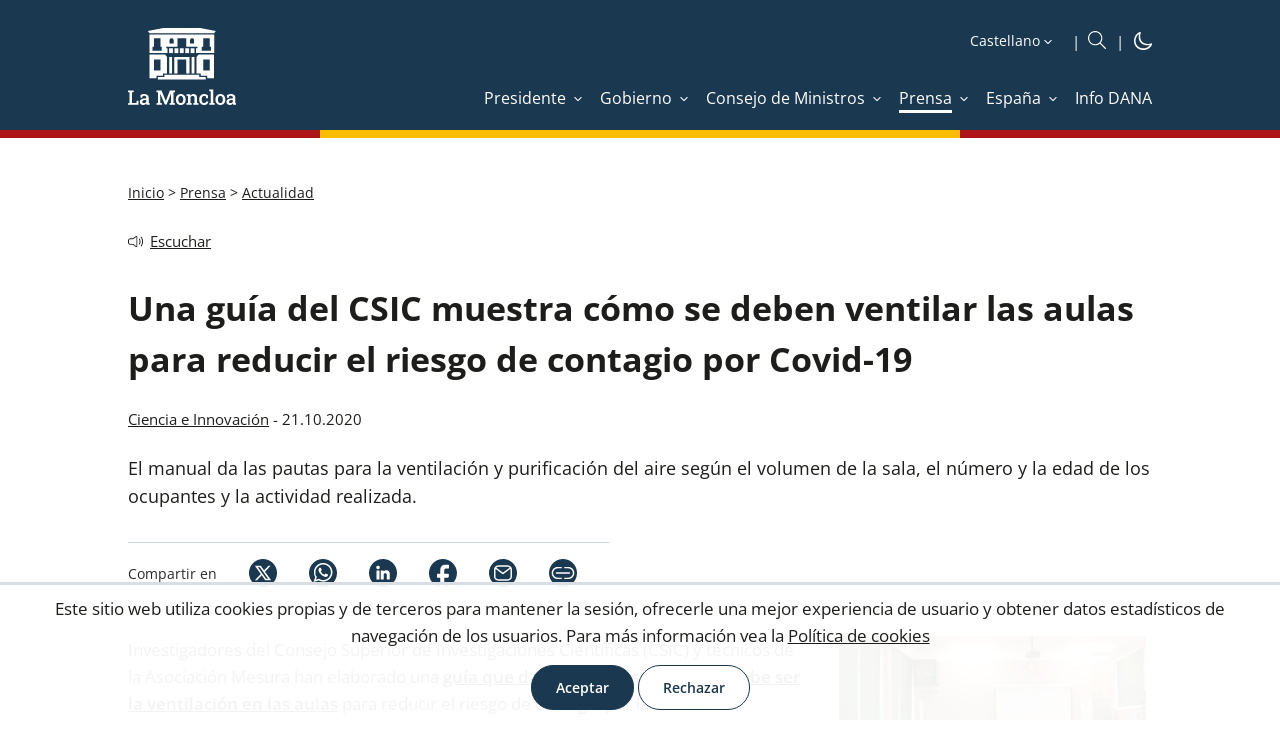

--- FILE ---
content_type: text/html; charset=utf-8
request_url: https://www.lamoncloa.gob.es/serviciosdeprensa/notasprensa/ciencia-e-innovacion/Paginas/2020/211020-aulas.aspx
body_size: 16585
content:
<!DOCTYPE html><html xmlns="http://www.w3.org/1999/xhtml" xml:lang="es" lang="es" class="no-js"><head id="Head"><meta http-equiv="Content-type" content="text/html; charset=utf-8" /><meta http-equiv="X-UA-Compatible" content="IE=edge" /><meta name="viewport" content="width=device-width, initial-scale=1" /><link rel="icon" type="image/vnd.microsoft.icon" href="/Theme/RYellow/img/favicon.ico" /><link rel="apple-touch-icon" sizes="57x57" href="/Theme/RLaMoncloa/img/apple-touch-icon-57x57.png" /><link rel="apple-touch-icon" sizes="114x114" href="/Theme/RLaMoncloa/img/apple-touch-icon-114x114.png" /><meta content="miércoles, 21 de octubre de 2020. El manual da las pautas para la ventilación y purificación del aire según el volumen de la sala, el número y la edad de los ocupantes y la actividad realizada." name="description" /> <meta content="Prensa,Actualidad" name="keywords" /> <meta content="summary_large_image" name="twitter:card" /> <meta content="Una guía del CSIC muestra cómo se deben ventilar las aulas para reducir el riesgo de contagio por Covid-19" property="og:title" /> <meta content="https://www.lamoncloa.gob.es/serviciosdeprensa/notasprensa/ciencia-e-innovacion/paginas/2020/211020-aulas.aspx" property="og:url" /> <meta content="miércoles, 21 de octubre de 2020. El manual da las pautas para la ventilación y purificación del aire según el volumen de la sala, el número y la edad de los ocupantes y la actividad realizada." property="og:description" /> <meta content="https://www.lamoncloa.gob.es/serviciosdeprensa/notasprensa/educacion/PublishingImages/Recursos/alumnos%20FP.jpg" property="og:image" /> <meta content="follow,index,max-image-preview:large" name="robots" /> <script>var GIDGA4 = 'G-21V0211CQN';window.addEventListener('DOMContentLoaded', function () {if (IsCookieAccepted('CONSENT')) {window.gtag = window.gtag || function () {(window.dataLayer = window.dataLayer || []).push(arguments)};var fileGA4 = document.createElement('script');fileGA4.async = true;fileGA4.src = "//www.googletagmanager.com/gtag/js?id=G-21V0211CQN";document.head.insertBefore(fileGA4, document.head.firstChild);var codeGA4 = document.createElement('script');codeGA4.innerHTML = "gtag('js', new Date());gtag('config', 'G-21V0211CQN', {page_location: '/serviciosdeprensa/notasprensa/ciencia-e-innovacion/Paginas/2020/211020-aulas.aspx'});";fileGA4.insertAdjacentElement('afterend',codeGA4);}else{trackAnonymus('G-21V0211CQN', '', 'page_view','AnonymusUser', document);}});</script><script src="/Theme/RCommon/js/jquery.js"></script><script defer src="/Theme/RCommon/js/menu-click-fix.min.js"></script><link rel='canonical' href='https://www.lamoncloa.gob.es/serviciosdeprensa/notasprensa/ciencia-e-innovacion/paginas/2020/211020-aulas.aspx' /><script defer src="/Theme/RCommon/js/main.min.js"></script><link id="CssLink-1d640fc7a815415196fd2ce4e550063e" rel="stylesheet" type="text/css" href="/Theme/RYellow/css/custom.min.css"/><link id="CssLink-fde77bce93b14e15a2e7a0ee1e46b5c3" rel="stylesheet" type="text/css" href="/Theme/RYellow/css/fonts.min.css"/><link id="CssLink-7f0aee811bb348ebad936c19270600dc" rel="stylesheet" type="text/css" href="/Theme/RYellow/css/normalize.min.css"/><link id="CssLink-46c7283fc18b4d8f9575e5786c661be6" rel="stylesheet" type="text/css" href="/Theme/RYellow/css/main.min.css"/><link id="CssLink-72550ecbd49f4269b9e4c98450fe6cab" rel="stylesheet" type="text/css" href="/Theme/RYellow/Desktop/css/master-desktop.min.css"/><link id="CssLink-54a3d01049564dfca1a51c1808f60633" rel="stylesheet" type="text/css" href="/Theme/RYellow/css/slider.min.css"/><link id="CssLink-38be285d519c4f4da2bf0a071572cc8c" rel="stylesheet" type="text/css" href="/Theme/RYellow/css/breadcrumb.min.css"/><link id="CssLink-5c28d526e9d84729b643d0846fc2129d" rel="stylesheet" type="text/css" href="/Theme/RYellow/css/column-right.min.css"/><link id="CssLink-aa417c5e09d241a8bec87de104b9c75b" rel="stylesheet" type="text/css" href="/Theme/RCommon/ReadSpeaker/webReader/skins/Yellow/Yellow.min.css"/><link href="/Theme/RLaMoncloa/css/Yellow/main-extra.min.css" type="text/css" rel="stylesheet" /><link href="/Theme/RYellow/css/print.min.css" type="text/css" rel="stylesheet" media="print"/><script type="text/javascript">// <![CDATA[ function ExecuteOrDelayUntilScriptLoaded(){}function removeAllStatus(){}// ]]></script><script type="text/javascript">window.addEventListener('DOMContentLoaded', function () {document.body.classList.remove("no-js");});</script><title>La Moncloa. 21/10/2020. Una guía del CSIC muestra cómo se deben ventilar las aulas para reducir el riesgo de contagio por Covid-19 [Prensa/Actualidad]</title><script id="rs_wr_init" src="//cdn-eu.readspeaker.com/script/4884/webReader/webReader.js?pids=wr&amp;mobile=0&amp;noDefaultSkin=1&amp;disable=settings,help,dictionary,translation,clicklisten,textmode,enlarge"></script></head><body class="desktop lamoncloa yellow noticia fixed no-js"><div id="s4-workspace"><div id="s4-bodyContainer"><div id="ctl00_DeltaPlaceHolderMain"><div class="customWidth"><div id="contentBox"><form method="post" action="./211020-aulas.aspx" onsubmit="javascript:return WebForm_OnSubmit();" id="aspnetForm"><div class="aspNetHidden"><input type="hidden" name="MSOWebPartPage_PostbackSource" id="MSOWebPartPage_PostbackSource" value="" /><input type="hidden" name="MSOTlPn_SelectedWpId" id="MSOTlPn_SelectedWpId" value="" /><input type="hidden" name="MSOTlPn_View" id="MSOTlPn_View" value="0" /><input type="hidden" name="MSOTlPn_ShowSettings" id="MSOTlPn_ShowSettings" value="False" /><input type="hidden" name="MSOGallery_SelectedLibrary" id="MSOGallery_SelectedLibrary" value="" /><input type="hidden" name="MSOGallery_FilterString" id="MSOGallery_FilterString" value="" /><input type="hidden" name="MSOTlPn_Button" id="MSOTlPn_Button" value="none" /><input type="hidden" name="__EVENTTARGET" id="__EVENTTARGET" value="" /><input type="hidden" name="__EVENTARGUMENT" id="__EVENTARGUMENT" value="" /><input type="hidden" name="__REQUESTDIGEST" id="__REQUESTDIGEST" value="noDigest" /><input type="hidden" name="MSOSPWebPartManager_DisplayModeName" id="MSOSPWebPartManager_DisplayModeName" value="Browse" /><input type="hidden" name="MSOSPWebPartManager_ExitingDesignMode" id="MSOSPWebPartManager_ExitingDesignMode" value="false" /><input type="hidden" name="MSOWebPartPage_Shared" id="MSOWebPartPage_Shared" value="" /><input type="hidden" name="MSOLayout_LayoutChanges" id="MSOLayout_LayoutChanges" value="" /><input type="hidden" name="MSOLayout_InDesignMode" id="MSOLayout_InDesignMode" value="" /><input type="hidden" name="MSOSPWebPartManager_OldDisplayModeName" id="MSOSPWebPartManager_OldDisplayModeName" value="Browse" /><input type="hidden" name="MSOSPWebPartManager_StartWebPartEditingName" id="MSOSPWebPartManager_StartWebPartEditingName" value="false" /><input type="hidden" name="MSOSPWebPartManager_EndWebPartEditing" id="MSOSPWebPartManager_EndWebPartEditing" value="false" /><input type="hidden" name="__LASTFOCUS" id="__LASTFOCUS" value="" /><input type="hidden" name="__VIEWSTATE" id="__VIEWSTATE" value="USqVGpLAyJwuMnQwwrsbiGiSQ58S34ltbVuUr8Yke2KmnbmSw1gdA9G4BBadVqDYXULe0DVa6wSnHzWgEtANzbdyMxOBos9rY1pO50zJbBA=" /></div><script type="text/javascript">//<![CDATA[var theForm = document.forms['aspnetForm'];if (!theForm) {theForm = document.aspnetForm;}function __doPostBack(eventTarget, eventArgument) {if (!theForm.onsubmit || (theForm.onsubmit() != false)) {theForm.__EVENTTARGET.value = eventTarget;theForm.__EVENTARGUMENT.value = eventArgument;theForm.submit();}}//]]></script><script type="text/javascript">//<![CDATA[var g_correlationId = '842fefa1-cb26-b0c9-af4b-797b63ef598c';var g_wsaRUMEnabled = false;//]]></script><script type="text/javascript">//<![CDATA[(function(){if(typeof(window.SP) == "undefined") window.SP = {};if(typeof(window.SP.YammerSwitch) == "undefined") window.SP.YammerSwitch = {};var ysObj = window.SP.YammerSwitch;ysObj.IsEnabled = false;ysObj.TargetYammerHostName = "www.yammer.com";} )(); window.SPThemeUtils && SPThemeUtils.RegisterCssReferences([{"Url":"\u002fTheme\u002fRYellow\u002fcss\u002fcustom.min.css","OriginalUrl":"\u002fTheme\u002fRYellow\u002fcss\u002fcustom.min.css","Id":"CssLink-1d640fc7a815415196fd2ce4e550063e","ConditionalExpression":"","After":"","RevealToNonIE":"false"},{"Url":"\u002fTheme\u002fRYellow\u002fcss\u002ffonts.min.css","OriginalUrl":"\u002fTheme\u002fRYellow\u002fcss\u002ffonts.min.css","Id":"CssLink-fde77bce93b14e15a2e7a0ee1e46b5c3","ConditionalExpression":"","After":"System.String[]","RevealToNonIE":"false"},{"Url":"\u002fTheme\u002fRYellow\u002fcss\u002fnormalize.min.css","OriginalUrl":"\u002fTheme\u002fRYellow\u002fcss\u002fnormalize.min.css","Id":"CssLink-7f0aee811bb348ebad936c19270600dc","ConditionalExpression":"","After":"System.String[]","RevealToNonIE":"false"},{"Url":"\u002fTheme\u002fRYellow\u002fcss\u002fmain.min.css","OriginalUrl":"\u002fTheme\u002fRYellow\u002fcss\u002fmain.min.css","Id":"CssLink-46c7283fc18b4d8f9575e5786c661be6","ConditionalExpression":"","After":"System.String[]","RevealToNonIE":"false"},{"Url":"\u002fTheme\u002fRYellow\u002fDesktop\u002fcss\u002fmaster-desktop.min.css","OriginalUrl":"\u002fTheme\u002fRYellow\u002fDesktop\u002fcss\u002fmaster-desktop.min.css","Id":"CssLink-72550ecbd49f4269b9e4c98450fe6cab","ConditionalExpression":"","After":"System.String[]","RevealToNonIE":"false"},{"Url":"\u002fTheme\u002fRYellow\u002fcss\u002fslider.min.css","OriginalUrl":"\u002fTheme\u002fRYellow\u002fcss\u002fslider.min.css","Id":"CssLink-54a3d01049564dfca1a51c1808f60633","ConditionalExpression":"","After":"System.String[]","RevealToNonIE":"false"},{"Url":"\u002fTheme\u002fRYellow\u002fcss\u002fbreadcrumb.min.css","OriginalUrl":"\u002fTheme\u002fRYellow\u002fcss\u002fbreadcrumb.min.css","Id":"CssLink-38be285d519c4f4da2bf0a071572cc8c","ConditionalExpression":"","After":"System.String[]","RevealToNonIE":"false"},{"Url":"\u002fTheme\u002fRYellow\u002fcss\u002fcolumn-right.min.css","OriginalUrl":"\u002fTheme\u002fRYellow\u002fcss\u002fcolumn-right.min.css","Id":"CssLink-5c28d526e9d84729b643d0846fc2129d","ConditionalExpression":"","After":"System.String[]","RevealToNonIE":"false"},{"Url":"\u002fTheme\u002fRCommon\u002fReadSpeaker\u002fwebReader\u002fskins\u002fYellow\u002fYellow.min.css","OriginalUrl":"\u002fTheme\u002fRCommon\u002fReadSpeaker\u002fwebReader\u002fskins\u002fYellow\u002fYellow.min.css","Id":"CssLink-aa417c5e09d241a8bec87de104b9c75b","ConditionalExpression":"","After":"System.String[]","RevealToNonIE":"false"}]);function WebForm_OnSubmit() {UpdateFormDigest('\u002fserviciosdeprensa\u002fnotasprensa\u002fciencia-e-innovacion', 1440000);return true;}//]]></script><!-- header_inicio --><header id="header">	<!-- header-container_inicio --><div class="header-container "><!-- container_inicio --><div class="container">	<!-- header-left_inicio --><div class="header-left"><!-- logosHeader_inicio --><div class="logos"> <a href="/Paginas/index.aspx" id="logo1Link" target="_self" title="Ir a inicio. La Moncloa" onclick="javascript:GoogleTrackEvent(&#39;True&#39;,&#39;LogoCabecera.Desktop&#39;,&#39;Click&#39;,&#39;Ir a inicio. La Moncloa. [https://www.lamoncloa.gob.es/serviciosdeprensa/notasprensa/ciencia-e-innovacion/Paginas/2020/211020-aulas.aspx]&#39;);" accesskey="0"><img id="logo1img" title="Ir a inicio. La Moncloa" src="/Theme/RYellow/img/logo-header.svg" alt="Ir a inicio. La Moncloa" /></a></div>	<div id="logosFixed" class="logos-fixed"> <a href="/Paginas/index.aspx" id="logo1LinkFixed" target="_self" title="Ir a inicio. La Moncloa" onclick="javascript:GoogleTrackEvent(&#39;True&#39;,&#39;LogoCabecera.Desktop&#39;,&#39;Click&#39;,&#39;Ir a inicio. La Moncloa. [https://www.lamoncloa.gob.es/serviciosdeprensa/notasprensa/ciencia-e-innovacion/Paginas/2020/211020-aulas.aspx]&#39;);" accesskey="1"><img id="logo1imgFixed" title="Ir a inicio. La Moncloa" src="/Theme/RYellow/img/logo-header-fixed.svg" alt="Ir a inicio. La Moncloa" /></a></div>	<!-- logosHeader_fin --></div><!-- header-left_fin --><!-- header-right_inicio --><div class="header-right"> <div class="header-right-top"><!-- idiomas_inicio --><div id="idioms"><label for="SelectIdiomas" class="hidden">Idioma</label> <select name="ctl00$PlaceHolderHeader$Cabecera$DisplayMode$Idioms$SelectIdiomas" onchange="javascript:setTimeout(&#39;__doPostBack(\&#39;ctl00$PlaceHolderHeader$Cabecera$DisplayMode$Idioms$SelectIdiomas\&#39;,\&#39;\&#39;)&#39;, 0)" id="SelectIdiomas" accesskey="i" title="Seleccione idioma"><option selected="selected" value="es">Castellano</option><option value="ca">Catal&#224;</option><option value="gl">Galego</option><option value="eu">Euskara</option><option value="va">Valenci&#224;</option><option value="en">English</option></select></div><!-- idiomas_fin --> <!-- boxSearch_inicio --><div id="buscador" class="boxSearch" role="search"><a id="SearchlinkFixed" class="buttonSearch" title="Ir al buscador" accesskey="B" href="/Paginas/buscadoravanzado.aspx"><img src="/Theme/RYellow/img/icon/icon-search_boxsearch_ffffff.svg" alt="Ir al buscador" title="Ir al buscador" /></a></div><!-- boxSearch_fin --><!-- darkMode_inicio --><div id="darkMode" class="dark-mode"><a href="?mode=Dark" title="iconoDarkMode" target="_self" onclick="DarkMode(); return false"><img src="/Theme/RYellow/img/icon/darkmode-icon-light.svg" id="imgDarkMode" title="Cambiar a modo oscuro" alt="Cambiar a modo oscuro" /></a></div><!-- darkMode_fin --></div><div id="menuFixed" class="menu-yellow"><img src="/Theme/RYellow/img/icon/icon-menu_ffffff.svg" alt="Botón menú fijo" title="Botón menú fijo" /></div><input type="checkbox" class="menuInputFixed" /><div class="header-right-bottom"><script defer src="/Theme/RCommon/js/EnlaceMenu.min.js"></script><div class="enlacesMenuContainer"><ul><li id="li1_1_menuAnchoCompleto_Presidente"><a onclick="mostrarMenu(this,'li1_1_menu_Presidente');return false;" class="enlaceMenu" title="Presidente" href="/presidente/Paginas/index.aspx" target="_self"><span>Presidente</span></a></li><li id="li1_2_menuAnchoCompleto_Gobierno"><a onclick="mostrarMenu(this,'li1_2_menu_Gobierno');return false;" class="enlaceMenu" title="Gobierno" href="/gobierno/Paginas/index.aspx" target="_self"><span>Gobierno</span></a></li><li id="li1_3_menuAnchoCompleto_ConsejodeMinistros"><a onclick="mostrarMenu(this,'li1_3_menu_ConsejodeMinistros');return false;" class="enlaceMenu" title="Consejo de Ministros" href="/consejodeministros/Paginas/index.aspx" target="_self"><span>Consejo de Ministros</span></a></li><li id="li1_4_menuAnchoCompleto_Prensa" class="selectedTab"><a onclick="mostrarMenu(this,'li1_4_menu_Prensa');return false;" class="enlaceMenu" title="Prensa" href="/serviciosdeprensa/Paginas/index.aspx" target="_self"><span>Prensa</span></a></li><li id="li1_5_menuAnchoCompleto_Espana"><a onclick="mostrarMenu(this,'li1_5_menu_Espana');return false;" class="enlaceMenu" title="España" href="/espana/Paginas/index.aspx" target="_self"><span>España</span></a></li><li id="li1_6_menuAnchoCompleto_InfoDANA"><a class="enlaceMenu no-children" title="Info DANA" href="/info-dana/Paginas/index.aspx" target="_self"><span>Info DANA</span></a></li></ul></div></div></div> <!-- header-right_fin --></div><!-- container_fin -->	</div> <!-- header-container_fin -->	<!-- row-menu_inicio --><div class="row row-menu"><!-- container_inicio --><div class="container"><div id="menu" role="navigation" aria-label="Menu"><a href="#" title="Cerrar" id="btnCloseID" class="btnClose hidden" onclick="CerrarMenu(); return false;">Cerrar</a><ul title="Menú Principal" id="DesplegableAnchoCompleto" class="hidden"><li id="li1_1_menu_Presidente" class="elementMenu animation hidden"><a id="menu_Presidente" aria-labelledby="menu menu_Presidente" title="Presidente" href="/presidente/Paginas/index.aspx" target="_self" ><span>Presidente</span></a><ul aria-labelledby="menu_Presidente" class="submenu" title="Menú Principal. Presidente"><li id="li2_1_menu_PresidenteActividad"><a id="menu_PresidenteActividad" aria-labelledby="menu_Presidente menu_PresidenteActividad" title="Actividad" href="/presidente/actividades/Paginas/index.aspx" target="_self" onclick="javascript:CerrarMenu();GoogleTrackEvent('True','Menu','Click','Actividad [Presidente] [/presidente/actividades/Paginas/index.aspx]');"><span>Actividad</span></a><span class="subSite-Description">Noticias sobre la actividad del presidente del Gobierno</span></li><li id="li2_2_menu_PresidenteAgenda"><a id="menu_PresidenteAgenda" aria-labelledby="menu_Presidente menu_PresidenteAgenda" title="Agenda" href="/presidente/agenda/Paginas/index.aspx" target="_self" onclick="javascript:CerrarMenu();GoogleTrackEvent('True','Menu','Click','Agenda [Presidente] [/presidente/agenda/Paginas/index.aspx]');"><span>Agenda</span></a><span class="subSite-Description">Listado diario de las actividades del presidente del Gobierno</span></li><li id="li2_3_menu_PresidenteIntervenciones"><a id="menu_PresidenteIntervenciones" aria-labelledby="menu_Presidente menu_PresidenteIntervenciones" title="Intervenciones" href="/presidente/intervenciones/Paginas/index.aspx" target="_self" onclick="javascript:CerrarMenu();GoogleTrackEvent('True','Menu','Click','Intervenciones [Presidente] [/presidente/intervenciones/Paginas/index.aspx]');"><span>Intervenciones</span></a><span class="subSite-Description">Transcripciones de actos y comparecencias; entrevistas y art&#237;culos del presidente</span></li><li id="li2_4_menu_PresidenteBiografia"><a id="menu_PresidenteBiografia" aria-labelledby="menu_Presidente menu_PresidenteBiografia" title="Biografía" href="/presidente/biografia/Paginas/index.aspx" target="_self" onclick="javascript:CerrarMenu();GoogleTrackEvent('True','Menu','Click','Biografía [Presidente] [/presidente/biografia/Paginas/index.aspx]');"><span>Biografía</span></a><span class="subSite-Description">Presentaci&#243;n y curriculum vitae del jefe del Ejecutivo</span></li><li id="li2_5_menu_PresidenteEscribiralpresidente"><a id="menu_PresidenteEscribiralpresidente" aria-labelledby="menu_Presidente menu_PresidenteEscribiralpresidente" title="Escribir al presidente: abre ventana nueva" href="https://escribealpresidente.presidencia.gob.es/escribealpresidente" target="_blank" onclick="javascript:CerrarMenu();GoogleTrackEvent('True','Menu','Click','Escribir al presidente [Presidente] [https://escribealpresidente.presidencia.gob.es/escribealpresidente]');"><span>Escribir al presidente</span></a><span class="subSite-Description">Opciones de contacto con el presidente del Gobierno</span></li><li id="li2_6_menu_PresidentePresidentesdesde1978"><a id="menu_PresidentePresidentesdesde1978" aria-labelledby="menu_Presidente menu_PresidentePresidentesdesde1978" title="Presidentes desde 1978" href="/presidente/presidentes/Paginas/index.aspx" target="_self" onclick="javascript:CerrarMenu();GoogleTrackEvent('True','Menu','Click','Presidentes desde 1978 [Presidente] [/presidente/presidentes/Paginas/index.aspx]');"><span>Presidentes desde 1978</span></a><span class="subSite-Description">Relaci&#243;n de presidentes del Gobierno de la democracia</span></li><li id="li2_7_menu_PresidenteFiguradelpresidenteysusfunciones"><a id="menu_PresidenteFiguradelpresidenteysusfunciones" aria-labelledby="menu_Presidente menu_PresidenteFiguradelpresidenteysusfunciones" title="Figura del presidente y sus funciones" href="/presidente/Paginas/funciones.aspx" target="_self" onclick="javascript:CerrarMenu();GoogleTrackEvent('True','Menu','Click','Figura del presidente y sus funciones [Presidente] [/presidente/Paginas/funciones.aspx]');"><span>Figura del presidente y sus funciones</span></a><span class="subSite-Description">Nombramiento y funciones del presidente; estructura de la Presidencia del Gobierno</span></li></ul></li><li id="li1_2_menu_Gobierno" class="elementMenu animation hidden"><a id="menu_Gobierno" aria-labelledby="menu menu_Gobierno" class="hasthirdlevel" title="Gobierno" href="/gobierno/Paginas/index.aspx" target="_self" ><span>Gobierno</span></a><ul aria-labelledby="menu_Gobierno" class="submenu" title="Menú Principal. Gobierno"><li id="li2_1_menu_GobiernoAgenda"><a id="menu_GobiernoAgenda" aria-labelledby="menu_Gobierno menu_GobiernoAgenda" title="Agenda" href="/gobierno/agenda/Paginas/index.aspx" target="_self" onclick="javascript:CerrarMenu();GoogleTrackEvent('True','Menu','Click','Agenda [Gobierno] [/gobierno/agenda/Paginas/index.aspx]');"><span>Agenda</span></a><span class="subSite-Description">Listado diario de las actividades de los miembros del Ejecutivo</span></li><li id="li2_2_menu_GobiernoComposiciondelGobierno"><a id="menu_GobiernoComposiciondelGobierno" aria-labelledby="menu_Gobierno menu_GobiernoComposiciondelGobierno" title="Composición del Gobierno" href="/gobierno/composiciondelgobierno/Paginas/index.aspx" target="_self" onclick="javascript:CerrarMenu();GoogleTrackEvent('True','Menu','Click','Composición del Gobierno [Gobierno] [/gobierno/composiciondelgobierno/Paginas/index.aspx]');"><span>Composición del Gobierno</span></a><span class="subSite-Description">Presidente, vicepresidentes y ministros del Ejecutivo </span></li><li id="li2_3_menu_GobiernoGobiernosporlegislaturas"><a id="menu_GobiernoGobiernosporlegislaturas" aria-labelledby="menu_Gobierno menu_GobiernoGobiernosporlegislaturas" title="Gobiernos por legislaturas" href="/gobierno/gobiernosporlegislaturas/Paginas/index.aspx" target="_self" onclick="javascript:CerrarMenu();GoogleTrackEvent('True','Menu','Click','Gobiernos por legislaturas [Gobierno] [/gobierno/gobiernosporlegislaturas/Paginas/index.aspx]');"><span>Gobiernos por legislaturas</span></a><span class="subSite-Description">Integrantes de los gobiernos desde 1978</span></li></ul></li><li id="li1_3_menu_ConsejodeMinistros" class="elementMenu animation hidden"><a id="menu_ConsejodeMinistros" aria-labelledby="menu menu_ConsejodeMinistros" class="hasthirdlevel" title="Consejo de Ministros" href="/consejodeministros/Paginas/index.aspx" target="_self" ><span>Consejo de Ministros</span></a><ul aria-labelledby="menu_ConsejodeMinistros" class="submenu" title="Menú Principal. Consejo de Ministros"><li id="li2_1_menu_ConsejodeMinistrosReferencias"><a id="menu_ConsejodeMinistrosReferencias" aria-labelledby="menu_ConsejodeMinistros menu_ConsejodeMinistrosReferencias" title="Referencias" href="/consejodeministros/referencias/Paginas/index.aspx" target="_self" onclick="javascript:CerrarMenu();GoogleTrackEvent('True','Menu','Click','Referencias [Consejo de Ministros] [/consejodeministros/referencias/Paginas/index.aspx]');"><span>Referencias</span></a><span class="subSite-Description">Relaci&#243;n de los acuerdos adoptados en las reuniones del Consejo de Ministros</span></li><li id="li2_2_menu_ConsejodeMinistrosResumenes"><a id="menu_ConsejodeMinistrosResumenes" aria-labelledby="menu_ConsejodeMinistros menu_ConsejodeMinistrosResumenes" title="Resúmenes" href="/consejodeministros/resumenes/Paginas/index.aspx" target="_self" onclick="javascript:CerrarMenu();GoogleTrackEvent('True','Menu','Click','Resúmenes [Consejo de Ministros] [/consejodeministros/resumenes/Paginas/index.aspx]');"><span>Resúmenes</span></a><span class="subSite-Description">Contenido destacado de las ruedas de prensa celebradas tras el Consejo de Ministros</span></li><li id="li2_3_menu_ConsejodeMinistrosTranscripciones"><a id="menu_ConsejodeMinistrosTranscripciones" aria-labelledby="menu_ConsejodeMinistros menu_ConsejodeMinistrosTranscripciones" title="Transcripciones" href="/consejodeministros/ruedas/Paginas/index.aspx" target="_self" onclick="javascript:CerrarMenu();GoogleTrackEvent('True','Menu','Click','Transcripciones [Consejo de Ministros] [/consejodeministros/ruedas/Paginas/index.aspx]');"><span>Transcripciones</span></a><span class="subSite-Description">Transcripci&#243;n de las intervenciones en la rueda de prensa posterior al Consejo de Ministros</span></li><li id="li2_4_menu_ConsejodeMinistrosFuncionamiento"><a id="menu_ConsejodeMinistrosFuncionamiento" aria-labelledby="menu_ConsejodeMinistros menu_ConsejodeMinistrosFuncionamiento" title="Funcionamiento" href="/consejodeministros/Paginas/funciones/index.aspx" target="_self" onclick="javascript:CerrarMenu();GoogleTrackEvent('True','Menu','Click','Funcionamiento [Consejo de Ministros] [/consejodeministros/Paginas/funciones/index.aspx]');"><span>Funcionamiento</span></a><span class="subSite-Description">Qu&#233; es el Consejo de Ministros y c&#243;mo se organiza</span></li><li id="li2_5_menu_ConsejodeMinistrosHistoria"><a id="menu_ConsejodeMinistrosHistoria" aria-labelledby="menu_ConsejodeMinistros menu_ConsejodeMinistrosHistoria" title="Historia" href="/consejodeministros/historiadesusorigenes/Paginas/index.aspx" target="_self" onclick="javascript:CerrarMenu();GoogleTrackEvent('True','Menu','Click','Historia [Consejo de Ministros] [/consejodeministros/historiadesusorigenes/Paginas/index.aspx]');"><span>Historia</span></a><span class="subSite-Description">Antecedentes e historia del Consejo de Ministros</span></li></ul></li><li id="li1_4_menu_Prensa" class="elementMenu selectedTab hidden"><a id="menu_Prensa" aria-labelledby="menu menu_Prensa" class="hasthirdlevel" title="Prensa" href="/serviciosdeprensa/Paginas/index.aspx" target="_self" ><span>Prensa</span></a><ul aria-labelledby="menu_Prensa" class="submenu" title="Menú Principal. Prensa"><li id="li2_1_menu_PrensaActualidad" class="selectedTab"><a id="menu_PrensaActualidad" aria-labelledby="menu_Prensa menu_PrensaActualidad" title="Actualidad" href="/serviciosdeprensa/notasprensa/Paginas/index.aspx" target="_self" onclick="javascript:CerrarMenu();GoogleTrackEvent('True','Menu','Click','Actualidad [Prensa] [/serviciosdeprensa/notasprensa/Paginas/index.aspx]');"><span>Actualidad</span></a><span class="subSite-Description">Noticias de los departamentos ministeriales del Gobierno de Espa&#241;a desde 2006</span></li><li id="li2_2_menu_PrensaArchivomultimedia"><a id="menu_PrensaArchivomultimedia" aria-labelledby="menu_Prensa menu_PrensaArchivomultimedia" title="Archivo multimedia" href="/multimedia/Paginas/index.aspx" target="_self" onclick="javascript:CerrarMenu();GoogleTrackEvent('True','Menu','Click','Archivo multimedia [Prensa] [/multimedia/Paginas/index.aspx]');"><span>Archivo multimedia</span></a><span class="subSite-Description">Fotograf&#237;as, galer&#237;as y v&#237;deos del presidente del Gobierno y del Consejo de Ministros</span></li><li id="li2_3_menu_PrensaAgendadelaComunicacion"><a id="menu_PrensaAgendadelaComunicacion" aria-labelledby="menu_Prensa menu_PrensaAgendadelaComunicacion" title="Agenda de la Comunicación" href="/serviciosdeprensa/agendacom/Paginas/index.aspx" target="_self" onclick="javascript:CerrarMenu();GoogleTrackEvent('True','Menu','Click','Agenda de la Comunicación [Prensa] [/serviciosdeprensa/agendacom/Paginas/index.aspx]');"><span>Agenda de la Comunicación</span></a><span class="subSite-Description">Herramienta de trabajo para todos los profesionales de la comunicaci&#243;n</span></li><li id="li2_4_menu_PrensaOficinasdeComunicacion"><a id="menu_PrensaOficinasdeComunicacion" aria-labelledby="menu_Prensa menu_PrensaOficinasdeComunicacion" title="Oficinas de Comunicación" href="/serviciosdeprensa/ofiprensa/Paginas/index.aspx" target="_self" onclick="javascript:CerrarMenu();GoogleTrackEvent('True','Menu','Click','Oficinas de Comunicación [Prensa] [/serviciosdeprensa/ofiprensa/Paginas/index.aspx]');"><span>Oficinas de Comunicación</span></a><span class="subSite-Description">Funciones y listado de estos &#243;rganos de apoyo a la pol&#237;tica exterior del Estado</span></li><li id="li2_5_menu_PrensaAcreditaciones"><a id="menu_PrensaAcreditaciones" aria-labelledby="menu_Prensa menu_PrensaAcreditaciones" title="Acreditaciones" href="/serviciosdeprensa/acredita/Paginas/index.aspx" target="_self" onclick="javascript:CerrarMenu();GoogleTrackEvent('True','Menu','Click','Acreditaciones [Prensa] [/serviciosdeprensa/acredita/Paginas/index.aspx]');"><span>Acreditaciones</span></a><span class="subSite-Description">Descripci&#243;n del procedimiento para acreditarse ante la Secretar&#237;a de Estado de Comunicaci&#243;n</span></li><li id="li2_6_menu_PrensaCorresponsales"><a id="menu_PrensaCorresponsales" aria-labelledby="menu_Prensa menu_PrensaCorresponsales" title="Corresponsales" href="/serviciosdeprensa/Corresponsales/Paginas/index.aspx" target="_self" onclick="javascript:CerrarMenu();GoogleTrackEvent('True','Menu','Click','Corresponsales [Prensa] [/serviciosdeprensa/Corresponsales/Paginas/index.aspx]');"><span>Corresponsales</span></a><span class="subSite-Description">Acreditaci&#243;n de corresponsales y enviados especiales de prensa extranjera</span></li><li id="li2_7_menu_PrensaPublicidadyComunicacionInstitucional"><a id="menu_PrensaPublicidadyComunicacionInstitucional" aria-labelledby="menu_Prensa menu_PrensaPublicidadyComunicacionInstitucional" title="Publicidad y Comunicación Institucional" href="/serviciosdeprensa/cpci/Paginas/index.aspx" target="_self" onclick="javascript:CerrarMenu();GoogleTrackEvent('True','Menu','Click','Publicidad y Comunicación Institucional [Prensa] [/serviciosdeprensa/cpci/Paginas/index.aspx]');"><span>Publicidad y Comunicación Institucional</span></a><span class="subSite-Description">Normativa y planes e informes anuales de publicidad y comunicaci&#243;n institucional</span></li><li id="li2_8_menu_PrensaNewsletter"><a id="menu_PrensaNewsletter" aria-labelledby="menu_Prensa menu_PrensaNewsletter" title="Newsletter" href="/serviciosdeprensa/newsletter/Paginas/index.aspx" target="_self" onclick="javascript:CerrarMenu();GoogleTrackEvent('True','Menu','Click','Newsletter [Prensa] [/serviciosdeprensa/newsletter/Paginas/index.aspx]');"><span>Newsletter</span></a><span class="subSite-Description">Suscripci&#243;n al bolet&#237;n con las &#250;ltimas informaciones de La Moncloa</span></li><li id="li2_9_menu_PrensaSecretariadeEstadodeComunicacion"><a id="menu_PrensaSecretariadeEstadodeComunicacion" aria-labelledby="menu_Prensa menu_PrensaSecretariadeEstadodeComunicacion" title="Secretaría de Estado de Comunicación" href="/serviciosdeprensa/Paginas/secretaria-estado-comunicacion.aspx" target="_self" onclick="javascript:CerrarMenu();GoogleTrackEvent('True','Menu','Click','Secretaría de Estado de Comunicación [Prensa] [/serviciosdeprensa/Paginas/secretaria-estado-comunicacion.aspx]');"><span>Secretaría de Estado de Comunicación</span></a><span class="subSite-Description">Estructura y funciones de este &#243;rgano de la Presidencia del Gobierno</span></li></ul></li><li id="li1_5_menu_Espana" class="elementMenu animation hidden"><a id="menu_Espana" aria-labelledby="menu menu_Espana" class="hasthirdlevel" title="España" href="/espana/Paginas/index.aspx" target="_self" ><span>España</span></a><ul aria-labelledby="menu_Espana" class="submenu" title="Menú Principal. España"><li id="li2_1_menu_EspanaConstitucion"><a id="menu_EspanaConstitucion" aria-labelledby="menu_Espana menu_EspanaConstitucion" title="Constitución" href="/espana/Paginas/constitucion.aspx" target="_self" onclick="javascript:CerrarMenu();GoogleTrackEvent('True','Menu','Click','Constitución [España] [/espana/Paginas/constitucion.aspx]');"><span>Constitución</span></a><span class="subSite-Description">Contenido de la norma suprema del ordenamiento jur&#237;dico. S&#237;mbolos del Estado</span></li><li id="li2_2_menu_EspanaOrganizaciondeEspana"><a id="menu_EspanaOrganizaciondeEspana" aria-labelledby="menu_Espana menu_EspanaOrganizaciondeEspana" title="Organización de España" href="/espana/organizacionestado/Paginas/index.aspx" target="_self" onclick="javascript:CerrarMenu();GoogleTrackEvent('True','Menu','Click','Organización de España [España] [/espana/organizacionestado/Paginas/index.aspx]');"><span>Organización de España</span></a><span class="subSite-Description">Aspectos clave de los poderes del Estado y de la organizaci&#243;n territorial</span></li></ul></li></ul></div></div><!-- container_fin --></div><div class="bandera"><div class="bandera-fondo"></div></div><!-- row-menu_fin --></header><!-- header_fin --><script>var aspForm = document.getElementById("aspnetForm");if (aspForm != null && aspForm != undefined) {aspForm.onsubmit = null;aspForm.removeAttribute("onsubmit");}</script><div class="aspNetHidden"><input type="hidden" name="__VIEWSTATEGENERATOR" id="__VIEWSTATEGENERATOR" value="BEC3836D" /><input type="hidden" name="__EVENTVALIDATION" id="__EVENTVALIDATION" value="jx+CD4nyu0aZN4Wa0AcIAkipueU4faSQJoXWztzng0Sm/29LsHmccvHf4NC1V73/VqrP3P7Y39jKE/bU3LiPzsv4w2ce4XnppCNX1EgqU2Cg+OcTO0OzMI83/cqq8nFgsW9BplYb4s+qUF0akH7Ma+36hPnI7pnrQEEOFxJsepGM7Pq89xuF2FmkK9BlYPFPpJ1BfB3+tX83E/Y8FEkQE8JdGQf0lfDj9PIOhOe6k0kjQBZYT53EuhujB5ro3+vo" /></div><script type="text/javascript">//<![CDATA[(function () {function existeCookie(nombreCookie) {return document.cookie.split('; ').some(function (filaCookie) { return filaCookie.indexOf(nombreCookie + '=') === 0; });}function navegadorSoportaCookies() {try {// Borramos posibles restos y creamos cookie de prueba (de sesión)document.cookie = '__pruebaCookie=; Max-Age=0; path=/';document.cookie = '__pruebaCookie=1; path=/; SameSite=Lax';var soporte = document.cookie.indexOf('__pruebaCookie=1') !== -1;document.cookie = '__pruebaCookie=; Max-Age=0; path=/';return soporte;} catch (error) {return false;}}function mostrarBannerCookies() {var elementoBannerCookies = document.getElementById('divCookieInfo');if (!elementoBannerCookies) return;// Si ya hay consentimiento no mostramos el bannerif (existeCookie('CONSENT')) return;// Mostramos solo si el navegador permite cookiesif (navegadorSoportaCookies()) {elementoBannerCookies.classList.remove('hidden');if (elementoBannerCookies.style && elementoBannerCookies.style.display === 'none') { elementoBannerCookies.style.display = ''; }}}if (document.readyState === 'complete' || document.readyState === 'interactive') {mostrarBannerCookies();} else {document.addEventListener('DOMContentLoaded', mostrarBannerCookies);}})();var _spFormDigestRefreshInterval = 1440000;var altIconoDarkMode = "Cambiar a modo claro|Cambiar a modo oscuro"; IsSPSocialSwitchEnabled = function() { return true; };window.SPThemeUtils && SPThemeUtils.ApplyCurrentTheme(true);var __wpmExportWarning='';var __wpmCloseProviderWarning='';var __wpmDeleteWarning='';var g_clientIdDeltaPlaceHolderMain = "ctl00_DeltaPlaceHolderMain";//]]></script></form><!-- main_inicio --> <main id="ctl00_maincontainer" class="main-container"><!-- main-content-inicio --><div class="main-content"><!-- row-breadcrumb_inicio --><div class="row row-breadcrumb rs_skip rs_preserve"><div class="container"><ul class="breadcrumbList"><li><a target="_self" title="Inicio" href="/Paginas/index.aspx">Inicio</a> ></li><li><a target="_self" title="Prensa" href="/serviciosdeprensa/Paginas/index.aspx">Prensa</a> ></li><li><a target="_self" title="Actualidad" href="/serviciosdeprensa/notasprensa/Paginas/index.aspx">Actualidad</a> </li></ul></div></div><!-- row-breadcrumb_fin --><div class="row row-multimedia"><div class="container"><div id="ctl00_PlaceHolderMain_DisplayMode_noticia_ucReadSpeaker_DisplayMode_ReadSpeakerControl" class="ReadSpeaker rs_skip rs_preserve"><script> window.rsConf = {general: {uiLang: 'es_es'}}; </script><div class="VozV25"><div id='readspeaker_button1' class='rsbtn'><a class='rsbtn_play' accesskey='L' title='Escuchar' href='//app-eu.readspeaker.com/cgi-bin/rsent?customerid=4884&amp;lang=es_es&amp;readid=ctl00_maincontainer&amp;url=https%3a%2f%2fwww.lamoncloa.gob.es%2fserviciosdeprensa%2fnotasprensa%2fciencia-e-innovacion%2fPaginas%2f2020%2f211020-aulas.aspx' onclick="GoogleTrackEvent(true,'Voz','Escuchar','21/10/2020. Una+gu%26iacute%3ba+del+CSIC+muestra+c%26oacute%3bmo+se+deben+ventilar+las+aulas+para+reducir+el+riesgo+de+contagio+por+Covid-19');return false;" ><span class='rsbtn_left rsimg rspart'><span class='rsbtn_text'><span>Escuchar</span></span></span><span class='rsbtn_right rsimg rsplay rspart'></span></a></div></div></div></div></div><div class="row row-news" accesskey="1"><div class="container">	<h1 id="h1Title">Una gu&iacute;a del CSIC muestra c&oacute;mo se deben ventilar las aulas para reducir el riesgo de contagio por Covid-19</h1><p id="noticia_sitedate" class="sitedate"><a title="Ciencia e Innovación" href="/serviciosdeprensa/notasprensa/ciencia-e-innovacion/Paginas/index.aspx">Ciencia e Innovación</a> - <span id="ctl00_PlaceHolderMain_DisplayMode_noticia_pDate" class="date">21.10.2020</span></p><div class="row-sumary">	<div id="ctl00_PlaceHolderMain_DisplayMode_noticia_divSummary" class="banner-top-content slider-content"><p>El manual da las pautas para la ventilaci&oacute;n y purificaci&oacute;n del aire seg&uacute;n el volumen de la sala, el n&uacute;mero y la edad de los ocupantes y la actividad realizada.</p></div>	</div><div class="row row-multimedia">	<div class="container"><div id="divCompartirRedes" class="multimedia rs_skip rs_preserve"><div class="containerCompartir"><div class="containerRedes"><span class="share">Compartir en</span><ul><li><a class="x" target="_blank"title="x: abre ventana nueva" href="http://twitter.com/share?url=https://www.lamoncloa.gob.es/serviciosdeprensa/notasprensa/ciencia-e-innovacion/paginas/2020/211020-aulas.aspx&text=una+gu%c3%ada+del+csic+muestra+c%c3%b3mo+se+deben+ventilar+las+aulas+para+reducir+el+riesgo+de+contagio+por+covid-19" onclick="javascript:GoogleTrackEvent('True','RedesSociales-Compartir','Click','x. [https://www.lamoncloa.gob.es/serviciosdeprensa/notasprensa/ciencia-e-innovacion/Paginas/2020/211020-aulas.aspx]');" ><img alt="x: abre ventana nueva" title="x: abre ventana nueva" src="/theme/ryellow/img/social/x_1a3850.svg" /></a></li><li><a class="whatsapp" target="_blank"title="Whatsapp: abre ventana nueva" href="https://web.whatsapp.com/send?text=https://www.lamoncloa.gob.es/serviciosdeprensa/notasprensa/ciencia-e-innovacion/paginas/2020/211020-aulas.aspx" onclick="javascript:GoogleTrackEvent('True','RedesSociales-Compartir','Click','Whatsapp. [https://www.lamoncloa.gob.es/serviciosdeprensa/notasprensa/ciencia-e-innovacion/Paginas/2020/211020-aulas.aspx]');" ><img alt="Whatsapp: abre ventana nueva" title="Whatsapp: abre ventana nueva" src="/theme/ryellow/img/social/whatsapp_1a3850.svg" /></a></li><li><a class="linkedin" target="_blank"title="Linkedin: abre ventana nueva" href="https://www.linkedin.com/sharing/share-offsite/?url=https://www.lamoncloa.gob.es/serviciosdeprensa/notasprensa/ciencia-e-innovacion/paginas/2020/211020-aulas.aspx" onclick="javascript:GoogleTrackEvent('True','RedesSociales-Compartir','Click','Linkedin. [https://www.lamoncloa.gob.es/serviciosdeprensa/notasprensa/ciencia-e-innovacion/Paginas/2020/211020-aulas.aspx]');" ><img alt="Linkedin: abre ventana nueva" title="Linkedin: abre ventana nueva" src="/theme/ryellow/img/social/linkedin_1a3850.svg" /></a></li><li><a class="facebook" target="_blank"title="Facebook: abre ventana nueva" href="http://www.facebook.com/sharer.php?u=https://www.lamoncloa.gob.es/serviciosdeprensa/notasprensa/ciencia-e-innovacion/paginas/2020/211020-aulas.aspx" onclick="javascript:GoogleTrackEvent('True','RedesSociales-Compartir','Click','Facebook. [https://www.lamoncloa.gob.es/serviciosdeprensa/notasprensa/ciencia-e-innovacion/Paginas/2020/211020-aulas.aspx]');" ><img alt="Facebook: abre ventana nueva" title="Facebook: abre ventana nueva" src="/theme/ryellow/img/social/facebook_1a3850.svg" /></a></li><li><a href="mailto:?subject=%4C%61%20%4D%6F%6E%63%6C%6F%61%2E%43%69%65%6E%63%69%61%20%65%20%49%6E%6E%6F%76%61%63%69%C3%B3%6E%2E%55%6E%61%20%67%75%C3%AD%61%20%64%65%6C%20%43%53%49%43%20%6D%75%65%73%74%72%61%20%63%C3%B3%6D%6F%20%73%65%20%64%65%62%65%6E%20%76%65%6E%74%69%6C%61%72%20%6C%61%73%20%61%75%6C%61%73%20%70%61%72%61%20%72%65%64%75%63%69%72%20%65%6C%20%72%69%65%73%67%6F%20%64%65%20%63%6F%6E%74%61%67%69%6F%20%70%6F%72%20%43%6F%76%69%64%2D%31%39&amp;body=%54%65%20%72%65%63%6F%6D%69%65%6E%64%6F%20%65%73%74%61%20%70%C3%A1%67%69%6E%61%3A%20%68%74%74%70%73%3A%2F%2F%77%77%77%2E%6C%61%6D%6F%6E%63%6C%6F%61%2E%67%6F%62%2E%65%73%2F%73%65%72%76%69%63%69%6F%73%64%65%70%72%65%6E%73%61%2F%6E%6F%74%61%73%70%72%65%6E%73%61%2F%63%69%65%6E%63%69%61%2D%65%2D%69%6E%6E%6F%76%61%63%69%6F%6E%2F%50%61%67%69%6E%61%73%2F%32%30%32%30%2F%32%31%31%30%32%30%2D%61%75%6C%61%73%2E%61%73%70%78" accesskey="N" title="Enviar por correo: abre ventana nueva" target="_blank" class="mail"><img src="/Theme/RYellow/img/social/mail_1a3850.svg" alt="Enviar por correo: abre ventana nueva" title="Enviar por correo: abre ventana nueva" /></a></li><li><div class='tooltip'> <script> //<![CDATA[function HideTooltip(){ document.querySelector('.tooltiptext').classList.add('hidden');}if(navigator.clipboard != null){document.write("<img alt='Copiar enlace' class='link' title='Copiar enlace' onclick='CopyToClipboard()' onmouseleave='HideTooltip()' src='/theme/ryellow/img/social/link_1a3850.svg'/><span class='tooltiptext hidden'>Enlace copiado</span>");}//]]> </script></div></li></ul></div></div></div></div></div> </div>	</div><div class="row row-wrapper-content" id="ContentDetail"><div class="container"><div id="MainContent" class="column-content colum-content-news two-colum"><p>Investigadores del Consejo Superior de Investigaciones Cient&iacute;ficas (CSIC) y t&eacute;cnicos de la Asociaci&oacute;n Mesura han elaborado una <a href="https://www.ciencia.gob.es/stfls/MICINN/Ministerio/FICHEROS/guia_para_ventilacion_en_aulas_csic.pdf" target="_blank" onclick="javascript:GoogleTrackEvent('True','Contenido','Download','[https://www.lamoncloa.gob.es/serviciosdeprensa/notasprensa/ciencia-e-innovacion/Paginas/2020/211020-aulas.aspx] gu&iacute;a que da las pautas sobre c&oacute;mo debe ser la ventilaci&oacute;n en las aulas. [https://www.ciencia.gob.es/stfls/MICINN/Ministerio/FICHEROS/guia_para_ventilacion_en_aulas_csic.pdf]');">gu&iacute;a que da las pautas sobre c&oacute;mo debe ser la ventilaci&oacute;n en las aulas</a> para reducir el riesgo de contagio por la Covid-19.</p><p>El documento establece las recomendaciones para que la ventilaci&oacute;n y la purificaci&oacute;n del aire sea eficaz seg&uacute;n el volumen de la sala, el n&uacute;mero y la edad de los ocupantes y la actividad. Adem&aacute;s, proporciona las herramientas para determinar si las condiciones de ventilaci&oacute;n alcanzadas son adecuadas.</p><p>"La ventilaci&oacute;n es la renovaci&oacute;n de aire, es decir, sustituci&oacute;n del aire interior potencialmente contaminado, con aire exterior libre de virus. Y la purificaci&oacute;n del aire consiste en la eliminaci&oacute;n de las part&iacute;culas en suspensi&oacute;n, susceptibles de contener virus", aclara la investigadora Mar&iacute;a Cruz Minguill&oacute;n, que ha elaborado la gu&iacute;a junto al investigador Xavier Querol, ambos del IDAEA-CSIC, y con la colaboraci&oacute;n de Jos&eacute; Manuel Felisi y Tom&aacute;s Garrido, de la Asociaci&oacute;n Mesura.</p><p>Los investigadores indican en la gu&iacute;a que la reducci&oacute;n del riesgo de contagio se consigue disminuyendo la emisi&oacute;n y la exposici&oacute;n a las part&iacute;culas en suspensi&oacute;n, tambi&eacute;n llamadas aerosoles, susceptibles de contener virus, que se pueden acumular. La exposici&oacute;n a este aire puede resultar en infecciones. La exposici&oacute;n se puede reducir mediante el uso de mascarilla bien ajustada; la reducci&oacute;n del tiempo de exposici&oacute;n; el aumento de la distancia interpersonal; y la ventilaci&oacute;n o purificaci&oacute;n del aire para eliminar o reducir la concentraci&oacute;n de virus en el aire. La gu&iacute;a se centra en este &uacute;ltimo apartado.</p><h2>Recomendaciones de ventilaci&oacute;n</h2><p>La ventilaci&oacute;n necesaria para reducir el riesgo de contagio depende del volumen de la sala, el n&uacute;mero y la edad de los ocupantes, la actividad realizada, la incidencia de casos en la regi&oacute;n y el riesgo que se quiera asumir. Esta gu&iacute;a sigue las recomendaciones de la gu&iacute;a de la Universidad de Harvard, que recomienda 5-6 renovaciones de aire por hora.</p><p>Los expertos insisten en que las actividades en exterior son siempre preferibles al interior. En el caso de que la actividad tenga que ser interior, es preferible en aulas con ventilaci&oacute;n natural, especialmente ventilaci&oacute;n cruzada (ventanas y puertas en lados opuestos). Adem&aacute;s, se propone la utilizaci&oacute;n de equipos extractores o impulsores individuales si la ventilaci&oacute;n natural no es suficiente.</p><p>En caso de disponer de sistemas centralizados de ventilaci&oacute;n, la tasa de aire exterior se debe incrementar y la recirculaci&oacute;n se debe reducir. Si no se puede recurrir a ninguna medida de ventilaci&oacute;n, se debe purificar el aire con equipos provistos de filtros HEPA.</p><p>La soluci&oacute;n puede ser una combinaci&oacute;n de opciones. Para evaluar si una configuraci&oacute;n dada es suficiente la gu&iacute;a describe dos m&eacute;todos basados en medidas de di&oacute;xido de carbono (CO2) que tienen como finalidad determinar cuantitativamente la ventilaci&oacute;n de un aula.</p><p>La gu&iacute;a es aplicable a otros espacios interiores como oficinas u otros edificios de uso p&uacute;blico. Estas recomendaciones no sustituyen al uso de mascarillas, el mantenimiento de la distancia y las medidas de higiene, que siguen siendo de necesaria aplicaci&oacute;n. Los investigadores advierten de que "el riesgo de contagio cero no existe", y por lo tanto las medidas que recoge la gu&iacute;a "reducen el riesgo, pero no lo eliminan completamente".</p><p>Asimismo, esta gu&iacute;a no sustituye el servicio de profesionales de ventilaci&oacute;n y tratamiento de aire, pues algunos emplazamientos pueden requerir c&aacute;lculos complejos que no necesariamente puedan asumir los usuarios finales.</p><p>La gu&iacute;a completa est&aacute; disponible en la p&aacute;gina web del IDAEA-CSIC, del CSIC, del Ministerio de Ciencia e Innovaci&oacute;n y de la Asociaci&oacute;n de T&eacute;cnicos Ambientales Mesura. La Conselleria d'Educaci&oacute;, Cultura i Esports de la Generalitat Valenciana ha participado en la conceptualizaci&oacute;n y la toma de medidas en aula.</p></div><div id="ctl00_PlaceHolderMain_DisplayMode_noticia_div_column_right" class="column-content column-right"><div id="ctl00_PlaceHolderMain_DisplayMode_noticia_divImage" class="banner-top-image slider-image Centrado"><img alt="Alumnos en un aula escolar" title="Alumnos en un aula escolar" src="/serviciosdeprensa/notasprensa/educacion/PublishingImages/Recursos/alumnos%20FP.jpg?RenditionID=32"/><p id="ctl00_PlaceHolderMain_DisplayMode_noticia_pImageCaption" class="media-captionContainer rs_skip">Alumnado de Formaci&oacute;n Profesional en una clase.</p></div><aside><h2 id="MasInfo" class="title-column">M&#225;s informaci&#243;n</h2><!-- more-info_inicio --> <ul class="more-info"><li class="more-info-element externo"><span class="spanwithlink"><a title="Guía para ventilación en aulas (PDF)" href="https://www.ciencia.gob.es/stfls/MICINN/Ministerio/FICHEROS/guia_para_ventilacion_en_aulas_csic.pdf" target="_blank" onclick="javascript:GoogleTrackEvent('True','Más Información','Download','Guía para ventilación en aulas (PDF). [https://www.ciencia.gob.es/stfls/MICINN/Ministerio/FICHEROS/guia_para_ventilacion_en_aulas_csic.pdf;https://www.lamoncloa.gob.es/serviciosdeprensa/notasprensa/ciencia-e-innovacion/Paginas/2020/211020-aulas.aspx]');">Guía para ventilación en aulas (PDF)</a></span></li></ul><!-- more-info_fin --> </aside></div><div class="row row-multimedia">	<div class="container"><div id="divEnviarImprimir" class="multimedia rs_skip rs_preserve"><div class="containerCompartir"><script> //<![CDATA[document.write("<div class=multimedia-print><a title='Imprimir: abre ventana nueva' accesskey='I' href=\"javascript:doPrint('ctl00_maincontainer','lamoncloa','/theme/rlamoncloa', '/theme/ryellow')\">Imprimir</a></div>");//]]> </script></div></div></div></div> </div></div></div> <!-- main-content-fin --></main>	<!-- main_fin --><!-- footer-container_inicio --><footer class="footer-container"><!-- container_inicio --><div class="container"><!-- row row-legalAccessibility_inicio --><div class="row row-legalAccessibility"><!-- legalAccessibility_inicio --><!-- legalAccessibility_inicio --><div id="legalAccessibility"><ul><li class='liSiteMap'><a title="Mapa del sitio" target="_self" accesskey="5" href="/Paginas/MapaWeb.aspx" onclick="javascript:GoogleTrackEvent('True','Pie','Click','Mapa del sitio. [https://www.lamoncloa.gob.es/serviciosdeprensa/notasprensa/ciencia-e-innovacion/Paginas/2020/211020-aulas.aspx]');">Mapa del sitio</a></li><li class='liAvisoLegal'><a title="Aviso legal" target="_self" accesskey="S" href="/Paginas/es_AvisoLegal.aspx" onclick="javascript:GoogleTrackEvent('True','Pie','Click','Aviso legal. [https://www.lamoncloa.gob.es/serviciosdeprensa/notasprensa/ciencia-e-innovacion/Paginas/2020/211020-aulas.aspx]');">Aviso legal</a></li><li class='liAvisoAccesibilidad'><a title="Accesibilidad" target="_self" accesskey="3" href="/Paginas/es_Accesibilidad.aspx" onclick="javascript:GoogleTrackEvent('True','Pie','Click','Accesibilidad. [https://www.lamoncloa.gob.es/serviciosdeprensa/notasprensa/ciencia-e-innovacion/Paginas/2020/211020-aulas.aspx]');">Accesibilidad</a></li><li class='liCartaDeServicios'><a title="Carta de Servicios" target="_self" accesskey="8" href="/Paginas/cartaservicios.aspx" onclick="javascript:GoogleTrackEvent('True','Pie','Click','Carta de Servicios. [https://www.lamoncloa.gob.es/serviciosdeprensa/notasprensa/ciencia-e-innovacion/Paginas/2020/211020-aulas.aspx]');">Carta de Servicios</a></li><li class='liAvisoProteccionDatos'><a title="Protección de datos: abre ventana nueva" target="_blank" accesskey="9" href="https://mpr.sede.gob.es/Proteccion-datos" onclick="javascript:GoogleTrackEvent('True','Pie','Click','Protección de datos. [https://www.lamoncloa.gob.es/serviciosdeprensa/notasprensa/ciencia-e-innovacion/Paginas/2020/211020-aulas.aspx]');">Protección de datos</a></li><li class='liPoliticaCookies'><a title="Política de cookies" target="_self" accesskey="C" href="/Paginas/politica-de-cookies.aspx" onclick="javascript:GoogleTrackEvent('True','Pie','Click','Política de cookies. [https://www.lamoncloa.gob.es/serviciosdeprensa/notasprensa/ciencia-e-innovacion/Paginas/2020/211020-aulas.aspx]');">Política de cookies</a></li></ul> </div><!-- legalAccessibility_fin --><!-- socialfooter_inicio--> <!-- SocialHeader_inicio --><div class="social-fixed"><ul><li><a title="Facebook La Moncloa: abre ventana nueva" class="header-facebook" id="linkRed1" href="https://www.facebook.com/pages/La-Moncloa/271484039577944" target="_blank" onclick="javascript:GoogleTrackEvent('True','RedesSociales-Principal','Click','Facebook La Moncloa. [https://www.lamoncloa.gob.es/serviciosdeprensa/notasprensa/ciencia-e-innovacion/Paginas/2020/211020-aulas.aspx]');" > <img alt="Facebook La Moncloa: abre ventana nueva" title="Facebook La Moncloa: abre ventana nueva" src="/Theme/RYellow/img/social/facebook.svg" /></a></li><li><a title="X La Moncloa: abre ventana nueva" class="header-x" id="linkRed2" href="https://twitter.com/desdelamoncloa" target="_blank" onclick="javascript:GoogleTrackEvent('True','RedesSociales-Principal','Click','X La Moncloa. [https://www.lamoncloa.gob.es/serviciosdeprensa/notasprensa/ciencia-e-innovacion/Paginas/2020/211020-aulas.aspx]');" > <img alt="X La Moncloa: abre ventana nueva" title="X La Moncloa: abre ventana nueva" src="/Theme/RYellow/img/social/x.svg" /></a></li><li><a title="Instagram La Moncloa: abre ventana nueva" class="header-instagram" id="linkRed3" href="https://www.instagram.com/desdelamoncloa" target="_blank" onclick="javascript:GoogleTrackEvent('True','RedesSociales-Principal','Click','Instagram La Moncloa. [https://www.lamoncloa.gob.es/serviciosdeprensa/notasprensa/ciencia-e-innovacion/Paginas/2020/211020-aulas.aspx]');" > <img alt="Instagram La Moncloa: abre ventana nueva" title="Instagram La Moncloa: abre ventana nueva" src="/Theme/RYellow/img/social/instagram.svg" /></a></li><li><a title="Tiktok La Moncloa: abre ventana nueva" class="header-tiktok" id="linkRed4" href="https://www.tiktok.com/@desdelamoncloa" target="_blank" onclick="javascript:GoogleTrackEvent('True','RedesSociales-Principal','Click','Tiktok La Moncloa. [https://www.lamoncloa.gob.es/serviciosdeprensa/notasprensa/ciencia-e-innovacion/Paginas/2020/211020-aulas.aspx]');" > <img alt="Tiktok La Moncloa: abre ventana nueva" title="Tiktok La Moncloa: abre ventana nueva" src="/Theme/RYellow/img/social/tiktok.svg" /></a></li><li><a title="Youtube La Moncloa: abre ventana nueva" class="header-youtube" id="linkRed5" href="https://www.youtube.com/user/lamoncloa" target="_blank" onclick="javascript:GoogleTrackEvent('True','RedesSociales-Principal','Click','Youtube La Moncloa. [https://www.lamoncloa.gob.es/serviciosdeprensa/notasprensa/ciencia-e-innovacion/Paginas/2020/211020-aulas.aspx]');" > <img alt="Youtube La Moncloa: abre ventana nueva" title="Youtube La Moncloa: abre ventana nueva" src="/Theme/RYellow/img/social/youtube.svg" /></a></li><li><a title="Flickr La Moncloa: abre ventana nueva" class="header-flickr" id="linkRed6" href="https://www.flickr.com/photos/lamoncloa_gob_es" target="_blank" onclick="javascript:GoogleTrackEvent('True','RedesSociales-Principal','Click','Flickr La Moncloa. [https://www.lamoncloa.gob.es/serviciosdeprensa/notasprensa/ciencia-e-innovacion/Paginas/2020/211020-aulas.aspx]');" > <img alt="Flickr La Moncloa: abre ventana nueva" title="Flickr La Moncloa: abre ventana nueva" src="/Theme/RYellow/img/social/flickr.svg" /></a></li><li><a title="LinkedIn La Moncloa: abre ventana nueva" class="header-linkedin" id="linkRed7" href="https://www.linkedin.com/company/la-moncloa/" target="_blank" onclick="javascript:GoogleTrackEvent('True','RedesSociales-Principal','Click','LinkedIn La Moncloa. [https://www.lamoncloa.gob.es/serviciosdeprensa/notasprensa/ciencia-e-innovacion/Paginas/2020/211020-aulas.aspx]');" > <img alt="LinkedIn La Moncloa: abre ventana nueva" title="LinkedIn La Moncloa: abre ventana nueva" src="/Theme/RYellow/img/social/linkedin.svg" /></a></li><li><a title="WhatsApp La Moncloa: abre ventana nueva" class="header-whatsapp" id="linkRed8" href="https://whatsapp.com/channel/0029VbB5zJk9Gv7R8ffiTq0K" target="_blank" onclick="javascript:GoogleTrackEvent('True','RedesSociales-Principal','Click','WhatsApp La Moncloa. [https://www.lamoncloa.gob.es/serviciosdeprensa/notasprensa/ciencia-e-innovacion/Paginas/2020/211020-aulas.aspx]');" > <img alt="WhatsApp La Moncloa: abre ventana nueva" title="WhatsApp La Moncloa: abre ventana nueva" src="/Theme/RYellow/img/social/whatsapp.svg" /></a></li></ul></div><!-- SocialHeader_fin --><!-- socialfooter_fin--></div><!-- row row-legalAccessibility_fin --><!-- row-footer_inicio --><div class="row row-footer"><!-- footer_inicio --><div id="footer"><!-- footerLogocontent_inicio --><div class="footerLogocontent"><!-- contentFooter_inicio --><div class="contentFooter"> <!-- footerLogocontent_inicio --><div id="footerLogocontent"><!-- contentFooter_inicio --><div id="contentFooter"><!-- footerLogo_inicio --><div class="footerlogo"><img src="/Theme/RYellow/img/footer/logo-footer.svg" alt=""/></div><!-- footerLogo_fin --><!-- textoFooter_inicio --><div id="ctl00_PlaceHolderFooter_DisplayModePie_Pie_PieLogo_divTxtFooter" class="texto-footer"><p class="footertext">La Moncloa</p><p>Complejo de la Moncloa, Avda. Puerta de Hierro, s/n. 28071 Madrid (España)</p></div><!-- textoFooter_fin --><!-- footerLogoRight_inicio --><div class="footerlogo footerlogoright"	style=""	><img src="/Theme/RYellow/img/footer/logo-footer-derecha.svg" alt=""/></div>	<!-- footerLogoRight_fin -->	</div><!-- contentFooter_fin --></div><!-- footerLogocontent_fin --></div></div></div><!-- footer_fin --></div><!-- row-footer_fin --></div><!-- container_fin -->	</footer><!-- footer-container_inicio --><!-- CookieInfo_Inicio --><div class="cookieinfo hidden" id="divCookieInfo"><p id="ctl00_CookieInfo_pCookieText">Este sitio web utiliza cookies propias y de terceros para mantener la sesión, ofrecerle una mejor experiencia de usuario y obtener datos estadísticos de navegación de los usuarios. Para más información vea la <a title='Política de cookies' target='_self' href='/Paginas/politica-de-cookies.aspx'>Política de cookies</a></p><button id="ctl00_CookieInfo_btnLink" class="button" onclick="btnCookieClick(this, 365, &#39;ON&#39;,&#39;es&#39;,&#39;;secure&#39;); GetGA(&#39;True&#39;, &quot;gtag(&#39;js&#39;, new Date());gtag(&#39;config&#39;, &#39;G-21V0211CQN&#39;, {page_location: &#39;/serviciosdeprensa/notasprensa/ciencia-e-innovacion/Paginas/2020/211020-aulas.aspx&#39;});&quot;, &#39;G-21V0211CQN&#39;); return false;">Aceptar</button><button id="ctl00_CookieInfo_btnLinkNO" class="button buttonred" onclick="btnCookieClick(this, 0, &#39;OFF&#39;,&#39;es&#39;,&#39;;secure&#39;); return false;">Rechazar</button></div><!-- CookieInfo_Fin --></div> </div></div></div></div>
<!-- 2026-01-21T14:43:06.002 --></body></html>

--- FILE ---
content_type: text/css
request_url: https://www.lamoncloa.gob.es/Theme/RYellow/css/breadcrumb.min.css
body_size: 342
content:
.row-breadcrumb{background:var(--body_background_color);font-family:'OpenSans-Regular',Arial;font-size:14px;line-height:1.5em;padding:24px 15px 15px}.breadcrumb{display:inline;font-family:'OpenSans-Regular',Arial}.breadcrumb+ul.breadcrumbList{padding-left:5px}.breadcrumbList{display:inline;font-family:'OpenSans-Regular',Arial}.breadcrumbList li{display:inline;font-family:'OpenSans-Regular',Arial}.breadcrumbList li:last-child{font-family:'OpenSans-Regular',Arial}.breadcrumbList li a,.breadcrumbList li p,.breadcrumbList li span{font-size:14px;font-family:'OpenSans-Regular',Arial;line-height:1.5em}

--- FILE ---
content_type: image/svg+xml
request_url: https://www.lamoncloa.gob.es/Theme/RYellow/img/icon/icon-print.svg
body_size: 1564
content:
<?xml version="1.0" encoding="utf-8"?>
<!-- Generator: Adobe Illustrator 26.2.1, SVG Export Plug-In . SVG Version: 6.00 Build 0)  -->
<svg version="1.1" id="Capa_1" xmlns="http://www.w3.org/2000/svg" xmlns:xlink="http://www.w3.org/1999/xlink" x="0px" y="0px"
	 viewBox="0 0 554.2 512" style="enable-background:new 0 0 554.2 512;" xml:space="preserve">
<style type="text/css">
	.st0{fill-rule:evenodd;clip-rule:evenodd;fill:#1D1D1B;}
	.st1{fill:#1D1D1B;}
</style>
<g>
	<path class="st0" d="M452.2,15.2v104.3H517c20.5,0,37.2,16.7,37.2,37.2v216.7c0,20.5-16.7,37.2-37.2,37.2h-64.7v86
		c0,8.1-6.6,14.7-14.7,14.7H116.7c-8.1,0-14.7-6.6-14.7-14.7v-86H37.2C16.7,410.7,0,394,0,373.5V156.8c0-20.5,16.7-37.2,37.2-37.2
		H102V15.2c0-8.1,6.6-14.7,14.7-14.7h320.9C445.7,0.5,452.2,7.1,452.2,15.2z M422.8,30H131.4v89.6h291.4V30z M131.4,482h291.4V310.1
		H131.4V482z M524.8,373.5v-2.2l0,0V156.8c0-4.3-3.6-7.8-7.8-7.8H37.2c-4.3,0-7.8,3.6-7.8,7.8v216.7c0,4.3,3.6,7.8,7.8,7.8H102v-86
		c0-8.1,6.6-14.7,14.7-14.7h320.9c8.1,0,14.7,6.6,14.7,14.7v86H517C521.3,381.3,524.8,377.7,524.8,373.5z"/>
	<path class="st1" d="M437.5,238.8c13.3,0,24-10.8,24-24c0-13.3-10.8-24-24-24c-13.3,0-24,10.8-24,24
		C413.5,228.1,424.3,238.8,437.5,238.8z"/>
	<path class="st0" d="M200.3,347.7H354c8.1,0,14.7,6.6,14.7,14.7s-6.6,14.7-14.7,14.7H200.3c-8.1,0-14.7-6.6-14.7-14.7
		C185.6,354.3,192.2,347.7,200.3,347.7z"/>
	<path class="st0" d="M200.3,414.9H354c8.1,0,14.7,6.6,14.7,14.7s-6.6,14.7-14.7,14.7H200.3c-8.1,0-14.7-6.6-14.7-14.7
		C185.6,421.4,192.2,414.9,200.3,414.9z"/>
</g>
</svg>
